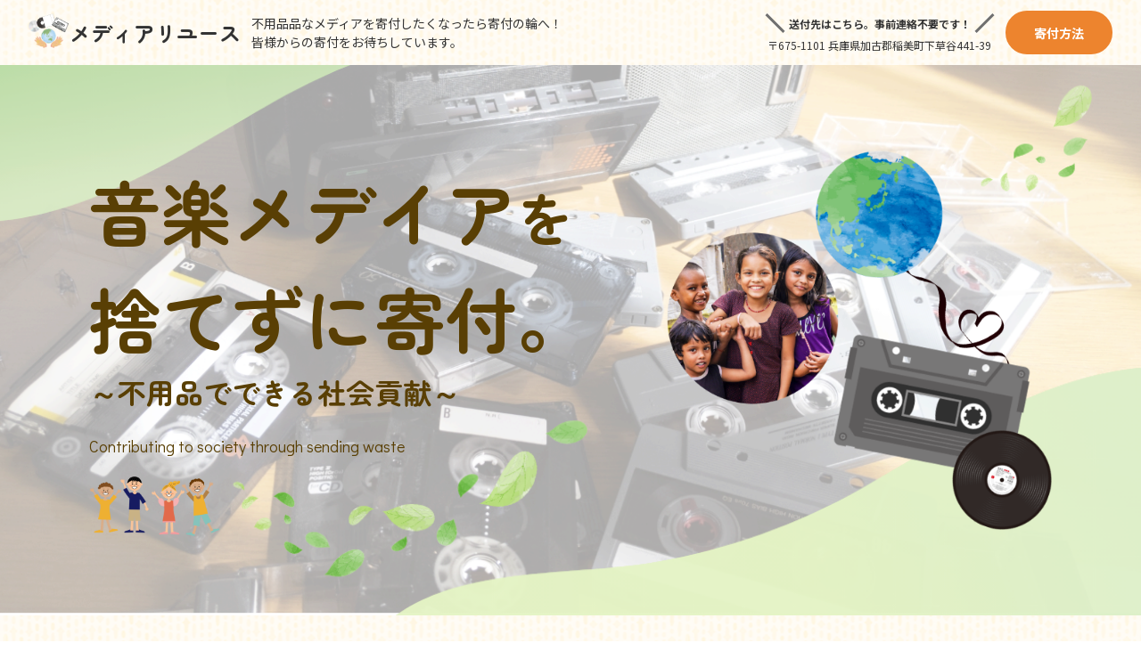

--- FILE ---
content_type: text/html; charset=UTF-8
request_url: http://choiseul-editions.com/
body_size: 13632
content:
<!DOCTYPE html>
<html lang="ja">

<head>
    <meta charset="UTF-8">
    <meta name="viewport" content="width=device-width, initial-scale=1.0">
    <meta http-equiv="X-UA-Compatible" content="ie=edge">
    <title>メディアの寄付 - 自宅に眠るカセットテープやレコードで繋ぐ寄付の輪</title>

		<!-- All in One SEO 4.2.8 - aioseo.com -->
		<meta name="description" content="自宅に眠るカセットテープやレコードで繋ぐ寄付の輪" />
		<meta name="robots" content="max-image-preview:large" />
		<link rel="canonical" href="https://choiseul-editions.com/" />
		<meta name="generator" content="All in One SEO (AIOSEO) 4.2.8 " />
		<meta property="og:locale" content="ja_JP" />
		<meta property="og:site_name" content="メディアの寄付 - 自宅に眠るカセットテープやレコードで繋ぐ寄付の輪" />
		<meta property="og:type" content="website" />
		<meta property="og:title" content="メディアの寄付 - 自宅に眠るカセットテープやレコードで繋ぐ寄付の輪" />
		<meta property="og:description" content="自宅に眠るカセットテープやレコードで繋ぐ寄付の輪" />
		<meta property="og:url" content="https://choiseul-editions.com/" />
		<meta name="twitter:card" content="summary" />
		<meta name="twitter:title" content="メディアの寄付 - 自宅に眠るカセットテープやレコードで繋ぐ寄付の輪" />
		<meta name="twitter:description" content="自宅に眠るカセットテープやレコードで繋ぐ寄付の輪" />
		<script type="application/ld+json" class="aioseo-schema">
			{"@context":"https:\/\/schema.org","@graph":[{"@type":"BreadcrumbList","@id":"https:\/\/choiseul-editions.com\/#breadcrumblist","itemListElement":[{"@type":"ListItem","@id":"https:\/\/choiseul-editions.com\/#listItem","position":1,"item":{"@type":"WebPage","@id":"https:\/\/choiseul-editions.com\/","name":"\u30db\u30fc\u30e0","description":"\u81ea\u5b85\u306b\u7720\u308b\u30ab\u30bb\u30c3\u30c8\u30c6\u30fc\u30d7\u3084\u30ec\u30b3\u30fc\u30c9\u3067\u7e4b\u3050\u5bc4\u4ed8\u306e\u8f2a","url":"https:\/\/choiseul-editions.com\/"}}]},{"@type":"CollectionPage","@id":"https:\/\/choiseul-editions.com\/#collectionpage","url":"https:\/\/choiseul-editions.com\/","name":"\u30e1\u30c7\u30a3\u30a2\u306e\u5bc4\u4ed8 - \u81ea\u5b85\u306b\u7720\u308b\u30ab\u30bb\u30c3\u30c8\u30c6\u30fc\u30d7\u3084\u30ec\u30b3\u30fc\u30c9\u3067\u7e4b\u3050\u5bc4\u4ed8\u306e\u8f2a","description":"\u81ea\u5b85\u306b\u7720\u308b\u30ab\u30bb\u30c3\u30c8\u30c6\u30fc\u30d7\u3084\u30ec\u30b3\u30fc\u30c9\u3067\u7e4b\u3050\u5bc4\u4ed8\u306e\u8f2a","inLanguage":"ja","isPartOf":{"@id":"https:\/\/choiseul-editions.com\/#website"},"breadcrumb":{"@id":"https:\/\/choiseul-editions.com\/#breadcrumblist"},"about":{"@id":"https:\/\/choiseul-editions.com\/#organization"}},{"@type":"Organization","@id":"https:\/\/choiseul-editions.com\/#organization","name":"\u30e1\u30c7\u30a3\u30a2\u306e\u5bc4\u4ed8","url":"https:\/\/choiseul-editions.com\/"},{"@type":"WebSite","@id":"https:\/\/choiseul-editions.com\/#website","url":"https:\/\/choiseul-editions.com\/","name":"\u30e1\u30c7\u30a3\u30a2\u306e\u5bc4\u4ed8","description":"\u81ea\u5b85\u306b\u7720\u308b\u30ab\u30bb\u30c3\u30c8\u30c6\u30fc\u30d7\u3084\u30ec\u30b3\u30fc\u30c9\u3067\u7e4b\u3050\u5bc4\u4ed8\u306e\u8f2a","inLanguage":"ja","publisher":{"@id":"https:\/\/choiseul-editions.com\/#organization"},"potentialAction":{"@type":"SearchAction","target":{"@type":"EntryPoint","urlTemplate":"https:\/\/choiseul-editions.com\/?s={search_term_string}"},"query-input":"required name=search_term_string"}}]}
		</script>
		<!-- All in One SEO -->

<link rel='dns-prefetch' href='//ajax.googleapis.com' />
<style id='wp-img-auto-sizes-contain-inline-css' type='text/css'>
img:is([sizes=auto i],[sizes^="auto," i]){contain-intrinsic-size:3000px 1500px}
/*# sourceURL=wp-img-auto-sizes-contain-inline-css */
</style>
<style id='wp-block-library-inline-css' type='text/css'>
:root{--wp-block-synced-color:#7a00df;--wp-block-synced-color--rgb:122,0,223;--wp-bound-block-color:var(--wp-block-synced-color);--wp-editor-canvas-background:#ddd;--wp-admin-theme-color:#007cba;--wp-admin-theme-color--rgb:0,124,186;--wp-admin-theme-color-darker-10:#006ba1;--wp-admin-theme-color-darker-10--rgb:0,107,160.5;--wp-admin-theme-color-darker-20:#005a87;--wp-admin-theme-color-darker-20--rgb:0,90,135;--wp-admin-border-width-focus:2px}@media (min-resolution:192dpi){:root{--wp-admin-border-width-focus:1.5px}}.wp-element-button{cursor:pointer}:root .has-very-light-gray-background-color{background-color:#eee}:root .has-very-dark-gray-background-color{background-color:#313131}:root .has-very-light-gray-color{color:#eee}:root .has-very-dark-gray-color{color:#313131}:root .has-vivid-green-cyan-to-vivid-cyan-blue-gradient-background{background:linear-gradient(135deg,#00d084,#0693e3)}:root .has-purple-crush-gradient-background{background:linear-gradient(135deg,#34e2e4,#4721fb 50%,#ab1dfe)}:root .has-hazy-dawn-gradient-background{background:linear-gradient(135deg,#faaca8,#dad0ec)}:root .has-subdued-olive-gradient-background{background:linear-gradient(135deg,#fafae1,#67a671)}:root .has-atomic-cream-gradient-background{background:linear-gradient(135deg,#fdd79a,#004a59)}:root .has-nightshade-gradient-background{background:linear-gradient(135deg,#330968,#31cdcf)}:root .has-midnight-gradient-background{background:linear-gradient(135deg,#020381,#2874fc)}:root{--wp--preset--font-size--normal:16px;--wp--preset--font-size--huge:42px}.has-regular-font-size{font-size:1em}.has-larger-font-size{font-size:2.625em}.has-normal-font-size{font-size:var(--wp--preset--font-size--normal)}.has-huge-font-size{font-size:var(--wp--preset--font-size--huge)}.has-text-align-center{text-align:center}.has-text-align-left{text-align:left}.has-text-align-right{text-align:right}.has-fit-text{white-space:nowrap!important}#end-resizable-editor-section{display:none}.aligncenter{clear:both}.items-justified-left{justify-content:flex-start}.items-justified-center{justify-content:center}.items-justified-right{justify-content:flex-end}.items-justified-space-between{justify-content:space-between}.screen-reader-text{border:0;clip-path:inset(50%);height:1px;margin:-1px;overflow:hidden;padding:0;position:absolute;width:1px;word-wrap:normal!important}.screen-reader-text:focus{background-color:#ddd;clip-path:none;color:#444;display:block;font-size:1em;height:auto;left:5px;line-height:normal;padding:15px 23px 14px;text-decoration:none;top:5px;width:auto;z-index:100000}html :where(.has-border-color){border-style:solid}html :where([style*=border-top-color]){border-top-style:solid}html :where([style*=border-right-color]){border-right-style:solid}html :where([style*=border-bottom-color]){border-bottom-style:solid}html :where([style*=border-left-color]){border-left-style:solid}html :where([style*=border-width]){border-style:solid}html :where([style*=border-top-width]){border-top-style:solid}html :where([style*=border-right-width]){border-right-style:solid}html :where([style*=border-bottom-width]){border-bottom-style:solid}html :where([style*=border-left-width]){border-left-style:solid}html :where(img[class*=wp-image-]){height:auto;max-width:100%}:where(figure){margin:0 0 1em}html :where(.is-position-sticky){--wp-admin--admin-bar--position-offset:var(--wp-admin--admin-bar--height,0px)}@media screen and (max-width:600px){html :where(.is-position-sticky){--wp-admin--admin-bar--position-offset:0px}}

/*# sourceURL=wp-block-library-inline-css */
</style><style id='global-styles-inline-css' type='text/css'>
:root{--wp--preset--aspect-ratio--square: 1;--wp--preset--aspect-ratio--4-3: 4/3;--wp--preset--aspect-ratio--3-4: 3/4;--wp--preset--aspect-ratio--3-2: 3/2;--wp--preset--aspect-ratio--2-3: 2/3;--wp--preset--aspect-ratio--16-9: 16/9;--wp--preset--aspect-ratio--9-16: 9/16;--wp--preset--color--black: #000000;--wp--preset--color--cyan-bluish-gray: #abb8c3;--wp--preset--color--white: #ffffff;--wp--preset--color--pale-pink: #f78da7;--wp--preset--color--vivid-red: #cf2e2e;--wp--preset--color--luminous-vivid-orange: #ff6900;--wp--preset--color--luminous-vivid-amber: #fcb900;--wp--preset--color--light-green-cyan: #7bdcb5;--wp--preset--color--vivid-green-cyan: #00d084;--wp--preset--color--pale-cyan-blue: #8ed1fc;--wp--preset--color--vivid-cyan-blue: #0693e3;--wp--preset--color--vivid-purple: #9b51e0;--wp--preset--gradient--vivid-cyan-blue-to-vivid-purple: linear-gradient(135deg,rgb(6,147,227) 0%,rgb(155,81,224) 100%);--wp--preset--gradient--light-green-cyan-to-vivid-green-cyan: linear-gradient(135deg,rgb(122,220,180) 0%,rgb(0,208,130) 100%);--wp--preset--gradient--luminous-vivid-amber-to-luminous-vivid-orange: linear-gradient(135deg,rgb(252,185,0) 0%,rgb(255,105,0) 100%);--wp--preset--gradient--luminous-vivid-orange-to-vivid-red: linear-gradient(135deg,rgb(255,105,0) 0%,rgb(207,46,46) 100%);--wp--preset--gradient--very-light-gray-to-cyan-bluish-gray: linear-gradient(135deg,rgb(238,238,238) 0%,rgb(169,184,195) 100%);--wp--preset--gradient--cool-to-warm-spectrum: linear-gradient(135deg,rgb(74,234,220) 0%,rgb(151,120,209) 20%,rgb(207,42,186) 40%,rgb(238,44,130) 60%,rgb(251,105,98) 80%,rgb(254,248,76) 100%);--wp--preset--gradient--blush-light-purple: linear-gradient(135deg,rgb(255,206,236) 0%,rgb(152,150,240) 100%);--wp--preset--gradient--blush-bordeaux: linear-gradient(135deg,rgb(254,205,165) 0%,rgb(254,45,45) 50%,rgb(107,0,62) 100%);--wp--preset--gradient--luminous-dusk: linear-gradient(135deg,rgb(255,203,112) 0%,rgb(199,81,192) 50%,rgb(65,88,208) 100%);--wp--preset--gradient--pale-ocean: linear-gradient(135deg,rgb(255,245,203) 0%,rgb(182,227,212) 50%,rgb(51,167,181) 100%);--wp--preset--gradient--electric-grass: linear-gradient(135deg,rgb(202,248,128) 0%,rgb(113,206,126) 100%);--wp--preset--gradient--midnight: linear-gradient(135deg,rgb(2,3,129) 0%,rgb(40,116,252) 100%);--wp--preset--font-size--small: 13px;--wp--preset--font-size--medium: 20px;--wp--preset--font-size--large: 36px;--wp--preset--font-size--x-large: 42px;--wp--preset--spacing--20: 0.44rem;--wp--preset--spacing--30: 0.67rem;--wp--preset--spacing--40: 1rem;--wp--preset--spacing--50: 1.5rem;--wp--preset--spacing--60: 2.25rem;--wp--preset--spacing--70: 3.38rem;--wp--preset--spacing--80: 5.06rem;--wp--preset--shadow--natural: 6px 6px 9px rgba(0, 0, 0, 0.2);--wp--preset--shadow--deep: 12px 12px 50px rgba(0, 0, 0, 0.4);--wp--preset--shadow--sharp: 6px 6px 0px rgba(0, 0, 0, 0.2);--wp--preset--shadow--outlined: 6px 6px 0px -3px rgb(255, 255, 255), 6px 6px rgb(0, 0, 0);--wp--preset--shadow--crisp: 6px 6px 0px rgb(0, 0, 0);}:where(.is-layout-flex){gap: 0.5em;}:where(.is-layout-grid){gap: 0.5em;}body .is-layout-flex{display: flex;}.is-layout-flex{flex-wrap: wrap;align-items: center;}.is-layout-flex > :is(*, div){margin: 0;}body .is-layout-grid{display: grid;}.is-layout-grid > :is(*, div){margin: 0;}:where(.wp-block-columns.is-layout-flex){gap: 2em;}:where(.wp-block-columns.is-layout-grid){gap: 2em;}:where(.wp-block-post-template.is-layout-flex){gap: 1.25em;}:where(.wp-block-post-template.is-layout-grid){gap: 1.25em;}.has-black-color{color: var(--wp--preset--color--black) !important;}.has-cyan-bluish-gray-color{color: var(--wp--preset--color--cyan-bluish-gray) !important;}.has-white-color{color: var(--wp--preset--color--white) !important;}.has-pale-pink-color{color: var(--wp--preset--color--pale-pink) !important;}.has-vivid-red-color{color: var(--wp--preset--color--vivid-red) !important;}.has-luminous-vivid-orange-color{color: var(--wp--preset--color--luminous-vivid-orange) !important;}.has-luminous-vivid-amber-color{color: var(--wp--preset--color--luminous-vivid-amber) !important;}.has-light-green-cyan-color{color: var(--wp--preset--color--light-green-cyan) !important;}.has-vivid-green-cyan-color{color: var(--wp--preset--color--vivid-green-cyan) !important;}.has-pale-cyan-blue-color{color: var(--wp--preset--color--pale-cyan-blue) !important;}.has-vivid-cyan-blue-color{color: var(--wp--preset--color--vivid-cyan-blue) !important;}.has-vivid-purple-color{color: var(--wp--preset--color--vivid-purple) !important;}.has-black-background-color{background-color: var(--wp--preset--color--black) !important;}.has-cyan-bluish-gray-background-color{background-color: var(--wp--preset--color--cyan-bluish-gray) !important;}.has-white-background-color{background-color: var(--wp--preset--color--white) !important;}.has-pale-pink-background-color{background-color: var(--wp--preset--color--pale-pink) !important;}.has-vivid-red-background-color{background-color: var(--wp--preset--color--vivid-red) !important;}.has-luminous-vivid-orange-background-color{background-color: var(--wp--preset--color--luminous-vivid-orange) !important;}.has-luminous-vivid-amber-background-color{background-color: var(--wp--preset--color--luminous-vivid-amber) !important;}.has-light-green-cyan-background-color{background-color: var(--wp--preset--color--light-green-cyan) !important;}.has-vivid-green-cyan-background-color{background-color: var(--wp--preset--color--vivid-green-cyan) !important;}.has-pale-cyan-blue-background-color{background-color: var(--wp--preset--color--pale-cyan-blue) !important;}.has-vivid-cyan-blue-background-color{background-color: var(--wp--preset--color--vivid-cyan-blue) !important;}.has-vivid-purple-background-color{background-color: var(--wp--preset--color--vivid-purple) !important;}.has-black-border-color{border-color: var(--wp--preset--color--black) !important;}.has-cyan-bluish-gray-border-color{border-color: var(--wp--preset--color--cyan-bluish-gray) !important;}.has-white-border-color{border-color: var(--wp--preset--color--white) !important;}.has-pale-pink-border-color{border-color: var(--wp--preset--color--pale-pink) !important;}.has-vivid-red-border-color{border-color: var(--wp--preset--color--vivid-red) !important;}.has-luminous-vivid-orange-border-color{border-color: var(--wp--preset--color--luminous-vivid-orange) !important;}.has-luminous-vivid-amber-border-color{border-color: var(--wp--preset--color--luminous-vivid-amber) !important;}.has-light-green-cyan-border-color{border-color: var(--wp--preset--color--light-green-cyan) !important;}.has-vivid-green-cyan-border-color{border-color: var(--wp--preset--color--vivid-green-cyan) !important;}.has-pale-cyan-blue-border-color{border-color: var(--wp--preset--color--pale-cyan-blue) !important;}.has-vivid-cyan-blue-border-color{border-color: var(--wp--preset--color--vivid-cyan-blue) !important;}.has-vivid-purple-border-color{border-color: var(--wp--preset--color--vivid-purple) !important;}.has-vivid-cyan-blue-to-vivid-purple-gradient-background{background: var(--wp--preset--gradient--vivid-cyan-blue-to-vivid-purple) !important;}.has-light-green-cyan-to-vivid-green-cyan-gradient-background{background: var(--wp--preset--gradient--light-green-cyan-to-vivid-green-cyan) !important;}.has-luminous-vivid-amber-to-luminous-vivid-orange-gradient-background{background: var(--wp--preset--gradient--luminous-vivid-amber-to-luminous-vivid-orange) !important;}.has-luminous-vivid-orange-to-vivid-red-gradient-background{background: var(--wp--preset--gradient--luminous-vivid-orange-to-vivid-red) !important;}.has-very-light-gray-to-cyan-bluish-gray-gradient-background{background: var(--wp--preset--gradient--very-light-gray-to-cyan-bluish-gray) !important;}.has-cool-to-warm-spectrum-gradient-background{background: var(--wp--preset--gradient--cool-to-warm-spectrum) !important;}.has-blush-light-purple-gradient-background{background: var(--wp--preset--gradient--blush-light-purple) !important;}.has-blush-bordeaux-gradient-background{background: var(--wp--preset--gradient--blush-bordeaux) !important;}.has-luminous-dusk-gradient-background{background: var(--wp--preset--gradient--luminous-dusk) !important;}.has-pale-ocean-gradient-background{background: var(--wp--preset--gradient--pale-ocean) !important;}.has-electric-grass-gradient-background{background: var(--wp--preset--gradient--electric-grass) !important;}.has-midnight-gradient-background{background: var(--wp--preset--gradient--midnight) !important;}.has-small-font-size{font-size: var(--wp--preset--font-size--small) !important;}.has-medium-font-size{font-size: var(--wp--preset--font-size--medium) !important;}.has-large-font-size{font-size: var(--wp--preset--font-size--large) !important;}.has-x-large-font-size{font-size: var(--wp--preset--font-size--x-large) !important;}
/*# sourceURL=global-styles-inline-css */
</style>

<style id='classic-theme-styles-inline-css' type='text/css'>
/*! This file is auto-generated */
.wp-block-button__link{color:#fff;background-color:#32373c;border-radius:9999px;box-shadow:none;text-decoration:none;padding:calc(.667em + 2px) calc(1.333em + 2px);font-size:1.125em}.wp-block-file__button{background:#32373c;color:#fff;text-decoration:none}
/*# sourceURL=/wp-includes/css/classic-themes.min.css */
</style>
<link rel='stylesheet' id='contact-form-7-css' href='http://choiseul-editions.com/wp-content/plugins/contact-form-7/includes/css/styles.css?ver=6.1.4' type='text/css' media='all' />
<link rel='stylesheet' id='style-css' href='http://choiseul-editions.com/wp-content/themes/theme1/style.css?ver=1.0.0' type='text/css' media='all' />
<link rel='stylesheet' id='jquicss-css' href='https://ajax.googleapis.com/ajax/libs/jqueryui/1.12.1/themes/smoothness/jquery-ui.css?ver=1.0.0' type='text/css' media='all' />
<script type="text/javascript" src="http://choiseul-editions.com/wp-includes/js/jquery/jquery.min.js?ver=3.7.1" id="jquery-core-js"></script>
<script type="text/javascript" src="http://choiseul-editions.com/wp-includes/js/jquery/jquery-migrate.min.js?ver=3.4.1" id="jquery-migrate-js"></script>
<link rel="icon" href="https://choiseul-editions.com/wp-content/uploads/2023/06/cropped-cropped-22524369-32x32.png" sizes="32x32" />
<link rel="icon" href="https://choiseul-editions.com/wp-content/uploads/2023/06/cropped-cropped-22524369-192x192.png" sizes="192x192" />
<link rel="apple-touch-icon" href="https://choiseul-editions.com/wp-content/uploads/2023/06/cropped-cropped-22524369-180x180.png" />
<meta name="msapplication-TileImage" content="https://choiseul-editions.com/wp-content/uploads/2023/06/cropped-cropped-22524369-270x270.png" />
</head>

<body>
    <header class="l-header">
    <div class="l-header__inner">
        <div class="l-header__primary">
                            <h1 class="l-header-logo">
                    <a class="l-header-logo__link" href="https://choiseul-editions.com">
                        <img class="l-header-logo__img"
                            src="http://choiseul-editions.com/wp-content/themes/theme1/assets/img/common/logo.png" alt="ロゴ">
                        <span class="l-header-logo__label">メディアリユース</span>
                    </a>
                </h1>
                        <p class="l-header__copy">不用品品なメディアを寄付したくなったら寄付の輪へ！<br>皆様からの寄付をお待ちしています。</p>
        </div>
        <div class="l-header__tools">
            <p class="l-header__address">
                <span class="l-header__address-copy"><a href="/#address">送付先はこちら。</a>事前連絡不要です！</span>
                〒675-1101 兵庫県加古郡稲美町下草谷441-39
            </p>
            <a href="/#method" class="l-header__square">寄付方法</a>
        </div>
    </div>
</header>
    <main>
            <div class="p-mv">
        <div class="p-mv__primary">
            <div class="p-mv__inner">
                <div class="p-mv__main">
                    <p class="p-mv__title">
                                                音楽メデイア<span class="u-fz-small">を</span><br>
                        捨てずに寄付。<br>
                    </p>
                    <span class="p-mv__copy">～不用品でできる社会貢献～</span>
                    <p class="p-mv__subtitle">Contributing to society through sending waste</p>
                    <div class="p-mv__icon">
                        <img src="http://choiseul-editions.com/wp-content/themes/theme1/assets/img/common/img-mark.png" alt="">
                    </div>
                </div>
                <div class="p-mv__visual">
                    <img src="http://choiseul-editions.com/wp-content/themes/theme1/assets/img/common/mv-visual.png" alt="">
                </div>
            </div>
        </div>
    </div>
    <section class="c-section">
        <div class="c-section__inner">
            <div class="p-cv">
                <div class="p-cv__visual">
                    <img src="http://choiseul-editions.com/wp-content/themes/theme1/assets/img/top/img-cv.png" alt="">
                </div>
                <div class="p-cv__body">
                    <h2 class="p-cv__title">あなたの不用な音楽メディアで<br>世界の子供たち・地球の未来に光を。</h2>
                    <p class="p-cv__text">
                        時代とともに映画や音楽はスマホやパソコンでインターネットからのダウンロード需要高まり、徐々にDVD、CD、カセットテープ、レコード等活躍の場はなくなっていきました。<br>趣味で集めていたDVDやCD、カセットテープ、レコードなどお部屋に眠っていませんか。思い出、思い入れがあると捨てづらい物ですが、そのまま放置せず私たちにお送りください。
                    </p>
                    <p class="p-cv__text">寄付の輪では、大切な時間を共に過ごしてきた「音楽メディア」をゴミ処分せず、選別しリユースすることで資金を捻出、それをご希望の支援団体へ寄付しております。</p>
                    <p class="p-cv__text">あなたの不用品を捨ててしまわずに、寄付をして社会貢献・環境保全に繋げてみませんか？</p>
                </div>
            </div>
        </div>
    </section>
    <section class="c-section" id="structure">
        <div class="c-section__inner">
            <p class="c-strong-text">
                <span
                    class="u-keep">音楽メディアが捨てられ焼却される際、<wbr>多くの有害物質が発生します。<br>地球環境を汚染していた不用品を<wbr>リユースすることで、<br>恵まれない子ども達の支援にもなり、<wbr>日本国内の環境問題にも<wbr>貢献できる仕組みです。</span>
            </p>
            <div class="c-border-box">
                <div class="c-border-box__head c-border-box__head--bg c-border-box__head--bg-orange">
                    <div class="c-border-box__label"><span class="c-border-box__icon"><img
                                src="http://choiseul-editions.com/wp-content/themes/theme1/assets/img/common/logo-mark.png"
                                alt=""></span>メディアリユースなら寄付の輪へ</div>
                </div>
                <div class="c-border-box__body">
                    <p class="u-center">
                        <img src="http://choiseul-editions.com/wp-content/themes/theme1/assets/img/top/img-icon-01.png" alt="">
                    </p>
                    <p class="c-text c-text--center c-text--lh2 c-text--bold">
                        寄付していただいたメディアを弊社で整理<br>国内・海外オークションやリユース、リサイクルで現金化
                    </p>
                </div>
            </div>
            <div class="p-structure-flow">
                <div class="p-structure-flow__left">
                    <div class="c-arrow c-arrow--square c-arrow--orange"></div>
                    <p class="c-text c-text--bold c-text--lh2">収益金の一部を<br>寄付へ<img class="p-structure-flow__icon"
                            src="http://choiseul-editions.com/wp-content/themes/theme1/assets/img/top/img-icon-02.png" alt=""></p>
                </div>
                <div class="p-structure-flow__right">
                    <div class="p-structure-flow__flow-wrap">
                        <div class="p-structure-flow__flow">
                            <div class="c-arrow c-arrow--small"></div>
                            <span>
                                <p class="c-text c-text--bold">寄付品</p>
                                <img class="p-structure-flow__icon"
                                    src="http://choiseul-editions.com/wp-content/themes/theme1/assets/img/top/img-icon-03.png" alt="">
                            </span>
                        </div>
                        <div class="p-structure-flow__flow p-structure-flow__flow--02">
                            <div class="c-arrow c-arrow--small c-arrow--up c-arrow--orange"></div>
                            <span>
                                <p class="c-text c-text--bold">収益金</p>
                                <img class="p-structure-flow__icon"
                                    src="http://choiseul-editions.com/wp-content/themes/theme1/assets/img/top/img-icon-02.png" alt="">
                            </span>
                        </div>
                    </div>
                    <div class="c-border-box p-structure-flow__box">
                        <div class="c-border-box__head c-border-box__head--bg">
                            <p class="c-border-box__label"><span class="c-border-box__icon"><img
                                        src="http://choiseul-editions.com/wp-content/themes/theme1/assets/img/top/img-icon-05.png"
                                        alt=""></span>海外輸出・国内販売</p>
                        </div>
                    </div>
                </div>
            </div>
            <div class="c-border-box c-border-box--gray">
                <div class="c-border-box__head c-border-box__head--bg c-border-box__head--bg-green">
                    <p class="c-border-box__label">希望された団体へ寄付</p>
                </div>
                <div class="c-border-box__body">
                    <div class="c-flex">
                        <ul class="c-flex__item c-flex__item--variable p-structure-group-list">
                            <li class="p-structure-group-list__item">AAR Japan（特非）難民を助ける会</li>
                            <li class="p-structure-group-list__item">特定非営利活動法人　日本ウィグル協会</li>
                            <li class="p-structure-group-list__item">特定非営利活動法人　チベットハウス</li>
                            <li class="p-structure-group-list__item">国連WFP（WFP国連世界食糧計画）</li>
                            <li class="p-structure-group-list__item">国境なき医師団「緊急チーム」募金</li>
                        </ul>
                        <div class="u-pc">
                            <img width="200" src="http://choiseul-editions.com/wp-content/themes/theme1/assets/img/top/img-icon-04.png"
                                alt="">
                        </div>
                    </div>
                    <p class="c-box-text">※寄付先はお客様自身でお選びいただけます。また実績は全て公開いたします。</p>
                </div>
            </div>
        </div>
    </section>
            <section class="c-section" id="achievement">
            <div class="c-section__inner">
                <h2 class="c-section__title">活動実績</h2>
                <div class="c-unit c-unit--pc-col3 c-unit--tab-col2">
                                                                    <div class="c-unit__item">
                            <a href="https://choiseul-editions.com/achievement/achievement-43/" class="c-card">
                                <div class="c-card__visual">
                                    <img width="1920" height="1279" src="https://choiseul-editions.com/wp-content/uploads/2022/10/23387688_m.jpg" class="attachment-full size-full wp-post-image" alt="" decoding="async" loading="lazy" srcset="https://choiseul-editions.com/wp-content/uploads/2022/10/23387688_m.jpg 1920w, https://choiseul-editions.com/wp-content/uploads/2022/10/23387688_m-300x200.jpg 300w, https://choiseul-editions.com/wp-content/uploads/2022/10/23387688_m-1024x682.jpg 1024w, https://choiseul-editions.com/wp-content/uploads/2022/10/23387688_m-768x512.jpg 768w, https://choiseul-editions.com/wp-content/uploads/2022/10/23387688_m-1536x1023.jpg 1536w" sizes="auto, (max-width: 1920px) 100vw, 1920px" />
                                </div>
                                <p class="c-card__label">実績05</p>
                            </a>
                        </div>
                                                                    <div class="c-unit__item">
                            <a href="https://choiseul-editions.com/achievement/achievement-42/" class="c-card">
                                <div class="c-card__visual">
                                    <img width="2560" height="1707" src="https://choiseul-editions.com/wp-content/uploads/2022/10/AdobeStock_486892882-scaled.jpeg" class="attachment-full size-full wp-post-image" alt="" decoding="async" loading="lazy" srcset="https://choiseul-editions.com/wp-content/uploads/2022/10/AdobeStock_486892882-scaled.jpeg 2560w, https://choiseul-editions.com/wp-content/uploads/2022/10/AdobeStock_486892882-300x200.jpeg 300w, https://choiseul-editions.com/wp-content/uploads/2022/10/AdobeStock_486892882-1024x683.jpeg 1024w, https://choiseul-editions.com/wp-content/uploads/2022/10/AdobeStock_486892882-768x512.jpeg 768w, https://choiseul-editions.com/wp-content/uploads/2022/10/AdobeStock_486892882-1536x1024.jpeg 1536w, https://choiseul-editions.com/wp-content/uploads/2022/10/AdobeStock_486892882-2048x1365.jpeg 2048w" sizes="auto, (max-width: 2560px) 100vw, 2560px" />
                                </div>
                                <p class="c-card__label">実績04</p>
                            </a>
                        </div>
                                                                    <div class="c-unit__item">
                            <a href="https://choiseul-editions.com/achievement/achievement-41/" class="c-card">
                                <div class="c-card__visual">
                                    <img width="1152" height="864" src="https://choiseul-editions.com/wp-content/uploads/2022/11/activity_report012-1152x864-1.jpg" class="attachment-full size-full wp-post-image" alt="" decoding="async" loading="lazy" srcset="https://choiseul-editions.com/wp-content/uploads/2022/11/activity_report012-1152x864-1.jpg 1152w, https://choiseul-editions.com/wp-content/uploads/2022/11/activity_report012-1152x864-1-300x225.jpg 300w, https://choiseul-editions.com/wp-content/uploads/2022/11/activity_report012-1152x864-1-1024x768.jpg 1024w, https://choiseul-editions.com/wp-content/uploads/2022/11/activity_report012-1152x864-1-768x576.jpg 768w" sizes="auto, (max-width: 1152px) 100vw, 1152px" />
                                </div>
                                <p class="c-card__label">海外オークション出品</p>
                            </a>
                        </div>
                                    </div>
            </div>
        </section>
        
    <section class="c-section p-voice" id="voice">
        <div class="c-section__inner">
            <h2 class="c-section__title">寄付してくれた方の声</h2>
            <div class="c-unit c-unit--pc-col2">
                <div class="c-unit__item">
                    <div class="p-memo">
                        <div class="p-memo__inner">
                            <div class="p-memo__user">
                                <div class="p-memo__icon">
                                    <img src="http://choiseul-editions.com/wp-content/themes/theme1/assets/img/top/img-user-01.png"
                                        alt="">
                                </div>
                                <p class="p-memo__name">関東在住<br>Aさん</p>
                            </div>
                            <div class="p-memo__body">
                                <p class="p-memo__text">
                                    10代からずっと集めてきた思い出のレコードを手放せずにいたのですが、引っ越しを機に誰かのためになればという思いで寄付させて頂きました。<br>手軽に社会貢献でき、信頼できるシステムなので安心です。部屋も片付いてよかったです！
                                </p>
                            </div>
                        </div>
                    </div>
                </div>
                <div class="c-unit__item">
                    <div class="p-memo">
                        <div class="p-memo__inner">
                            <div class="p-memo__user">
                                <div class="p-memo__icon">
                                    <img src="http://choiseul-editions.com/wp-content/themes/theme1/assets/img/top/img-user-02.png"
                                        alt="">
                                </div>
                                <p class="p-memo__name">関西在住<br>Bさん</p>
                            </div>
                            <div class="p-memo__body">
                                <p class="p-memo__text">
                                    今やスマホでアプリをダウンロードすれば簡単に映画観たり音楽を聴いたりする時代になり、いらなくなったDVDやCDがたくさんありました。<br>寄付の輪は自宅から送るだけで世界の子供たちを支援できる魅力的なサービスです。
                                </p>
                            </div>
                        </div>
                    </div>
                </div>
            </div>
        </div>
    </section>

            <section class="c-section" id="donation">
            <div class="c-section__inner">
                <h2 class="c-section__title">寄付できるもの</h2>
                <div class="c-unit c-unit--pc-col3 c-unit--tab-col2">
                                                                    <div class="c-unit__item">
                            <div class="c-card">
                                <div class="c-card__visual">
                                    <img width="1418" height="1419" src="https://choiseul-editions.com/wp-content/uploads/2022/11/22837177.png" class="attachment-full size-full wp-post-image" alt="" decoding="async" loading="lazy" srcset="https://choiseul-editions.com/wp-content/uploads/2022/11/22837177.png 1418w, https://choiseul-editions.com/wp-content/uploads/2022/11/22837177-300x300.png 300w, https://choiseul-editions.com/wp-content/uploads/2022/11/22837177-1024x1024.png 1024w, https://choiseul-editions.com/wp-content/uploads/2022/11/22837177-150x150.png 150w, https://choiseul-editions.com/wp-content/uploads/2022/11/22837177-768x769.png 768w" sizes="auto, (max-width: 1418px) 100vw, 1418px" />
                                </div>
                                <p class="c-card__title">カセットテープ（中古OK）メタル歓迎！</p>
                            </div>
                        </div>
                                                                    <div class="c-unit__item">
                            <div class="c-card">
                                <div class="c-card__visual">
                                    <img width="1000" height="800" src="https://choiseul-editions.com/wp-content/uploads/2022/11/551562.jpg" class="attachment-full size-full wp-post-image" alt="" decoding="async" loading="lazy" srcset="https://choiseul-editions.com/wp-content/uploads/2022/11/551562.jpg 1000w, https://choiseul-editions.com/wp-content/uploads/2022/11/551562-300x240.jpg 300w, https://choiseul-editions.com/wp-content/uploads/2022/11/551562-768x614.jpg 768w" sizes="auto, (max-width: 1000px) 100vw, 1000px" />
                                </div>
                                <p class="c-card__title">未使用CD</p>
                            </div>
                        </div>
                                                                    <div class="c-unit__item">
                            <div class="c-card">
                                <div class="c-card__visual">
                                    <img width="1600" height="1200" src="https://choiseul-editions.com/wp-content/uploads/2022/11/032635.jpg" class="attachment-full size-full wp-post-image" alt="" decoding="async" loading="lazy" srcset="https://choiseul-editions.com/wp-content/uploads/2022/11/032635.jpg 1600w, https://choiseul-editions.com/wp-content/uploads/2022/11/032635-300x225.jpg 300w, https://choiseul-editions.com/wp-content/uploads/2022/11/032635-1024x768.jpg 1024w, https://choiseul-editions.com/wp-content/uploads/2022/11/032635-768x576.jpg 768w, https://choiseul-editions.com/wp-content/uploads/2022/11/032635-1536x1152.jpg 1536w" sizes="auto, (max-width: 1600px) 100vw, 1600px" />
                                </div>
                                <p class="c-card__title">未使用DVD</p>
                            </div>
                        </div>
                                                                    <div class="c-unit__item">
                            <div class="c-card">
                                <div class="c-card__visual">
                                    <img width="1000" height="750" src="https://choiseul-editions.com/wp-content/uploads/2022/11/22636438-1.png" class="attachment-full size-full wp-post-image" alt="" decoding="async" loading="lazy" srcset="https://choiseul-editions.com/wp-content/uploads/2022/11/22636438-1.png 1000w, https://choiseul-editions.com/wp-content/uploads/2022/11/22636438-1-300x225.png 300w, https://choiseul-editions.com/wp-content/uploads/2022/11/22636438-1-768x576.png 768w" sizes="auto, (max-width: 1000px) 100vw, 1000px" />
                                </div>
                                <p class="c-card__title">レコード</p>
                            </div>
                        </div>
                                                                    <div class="c-unit__item">
                            <div class="c-card">
                                <div class="c-card__visual">
                                    <img width="1600" height="1200" src="https://choiseul-editions.com/wp-content/uploads/2022/11/22751747.png" class="attachment-full size-full wp-post-image" alt="" decoding="async" loading="lazy" srcset="https://choiseul-editions.com/wp-content/uploads/2022/11/22751747.png 1600w, https://choiseul-editions.com/wp-content/uploads/2022/11/22751747-300x225.png 300w, https://choiseul-editions.com/wp-content/uploads/2022/11/22751747-1024x768.png 1024w, https://choiseul-editions.com/wp-content/uploads/2022/11/22751747-768x576.png 768w, https://choiseul-editions.com/wp-content/uploads/2022/11/22751747-1536x1152.png 1536w" sizes="auto, (max-width: 1600px) 100vw, 1600px" />
                                </div>
                                <p class="c-card__title">MD（中古OK）</p>
                            </div>
                        </div>
                                                                    <div class="c-unit__item">
                            <div class="c-card">
                                <div class="c-card__visual">
                                    <img width="1600" height="1200" src="https://choiseul-editions.com/wp-content/uploads/2022/11/2518177.png" class="attachment-full size-full wp-post-image" alt="" decoding="async" loading="lazy" srcset="https://choiseul-editions.com/wp-content/uploads/2022/11/2518177.png 1600w, https://choiseul-editions.com/wp-content/uploads/2022/11/2518177-300x225.png 300w, https://choiseul-editions.com/wp-content/uploads/2022/11/2518177-1024x768.png 1024w, https://choiseul-editions.com/wp-content/uploads/2022/11/2518177-768x576.png 768w, https://choiseul-editions.com/wp-content/uploads/2022/11/2518177-1536x1152.png 1536w" sizes="auto, (max-width: 1600px) 100vw, 1600px" />
                                </div>
                                <p class="c-card__title">オープンリール（中古OK）</p>
                            </div>
                        </div>
                                    </div>
                <div class="p-ng">
                    <div class="p-ng__inner">
                        <p class="p-ng__label">
                            <img src="http://choiseul-editions.com/wp-content/themes/theme1/assets/img/top/img-icon-06.png" alt="">
                            <span>寄付できないもの</span>
                        </p>
                        <ul class="p-ng__list">
                            <li class="p-ng__item">レンタル落ち商品</li>
                            <li class="p-ng__item">再生不可なもの</li>
                            <li class="p-ng__item">見本品・サンプル品</li>
                            <li class="p-ng__item">傷み汚れが多い商品、タバコ臭のする商品等</li>
                            <li class="p-ng__item">法律に反する商品</li>
                            <li class="p-ng__item">大切な付属品が欠品しているDVD</li>
                        </ul>
                    </div>
                </div>
            </div>
        </section>
        
    <section class="c-section" id="method">
        <div class="c-section__inner">
            <h2 class="c-section__title">寄付する方法</h2>
            <p class="c-text c-text--center">事前連絡不要で簡単3ステップ。<br>環境にも優しく、世界の子どもたちまで支援できる弊社サービスを ぜひご活用ください。</p>
            <div class="c-note">
                <div class="p-step">
                    <div class="p-step__meta">
                        <p class="p-step__label">
                            <span class="p-step__label-small">STEP</span>
                            <span>01</span>
                        </p>
                        <p class="p-step__title">梱包する</p>
                    </div>
                    <div class="p-step__body">
                        <div class="p-step__visual">
                            <img src="http://choiseul-editions.com/wp-content/themes/theme1/assets/img/top/img-step-01.jpg" alt="">
                        </div>
                        <p class="p-step__text">
                            不用品をダンボールに詰め、しっかりと封をしてお送りください。<br>割れやすいものは、破損防止のため緩衝材をご使用ください。<br>(中古品可・壊れモノ不可)</p>
                    </div>
                </div>
                <div class="c-arrow c-arrow--center"></div>
                <div class="p-step">
                    <div class="p-step__meta">
                        <p class="p-step__label">
                            <span class="p-step__label-small">STEP</span>
                            <span>02</span>
                        </p>
                        <p class="p-step__title">寄付団体先を<br>決める</p>
                    </div>
                    <div class="p-step__body">
                        <div class="p-step__visual">
                            <img src="http://choiseul-editions.com/wp-content/themes/theme1/assets/img/top/img-step-02.jpg" alt="">
                        </div>
                        <p class="p-step__text">※弊社が提携している5団体からお客様自身でお選びいただけます</p>
                    </div>
                </div>
                <div class="c-arrow c-arrow--center"></div>
                <div class="p-step">
                    <div class="p-step__meta">
                        <p class="p-step__label">
                            <span class="p-step__label-small">STEP</span>
                            <span>03</span>
                        </p>
                        <p class="p-step__title">発送する</p>
                    </div>
                    <div class="p-step__body">
                        <div class="p-step__visual">
                            <img src="http://choiseul-editions.com/wp-content/themes/theme1/assets/img/top/img-step-03.jpeg" alt="">
                        </div>
                        <p class="p-step__text">
                            ゆうパック or ヤマト運輸 or 佐川急便より発送<br>
                            ※恐れ入りますが、送料はご負担をお願いします。
                        </p>
                    </div>
                </div>
            </div>
            <div class="p-address" id="address">
                <div class="p-address__box">
                    <p class="p-address__label">送付先</p>
                    <p class="p-address__info">〒675-1101　兵庫県加古郡稲美町下草谷441-39<br>寄付の輪　メディアリユース係</p>
                </div>
            </div>
            <p class="c-text c-text--sp-s c-text--right">どうしても連絡しないと不安という方は<a class="c-link"
                    href="https://choiseul-editions.com/contact">こちら</a>からご連絡ください！</p>
        </div>
    </section>

        </main>
    <section class="c-section p-map">
    <div class="c-section__inner p-map__inner">
        <figure class="p-map__icon">
            <img src="http://choiseul-editions.com/wp-content/themes/theme1/assets/img/common/kifuniji.png" alt="不用品寄付で喜ぶ子供たちと虹">
        </figure>
        <h2 class="p-map__title">日本全国から集まる寄付の輪</h2>
        <p class="p-map__text">寄付の輪では日本全国から不用品を受け付けしております。</p>
        <div class="p-map-area">
            <div class="p-map-area__map">
                <img src="http://choiseul-editions.com/wp-content/themes/theme1/assets/img/common/map.png" alt="日本地図">
            </div>
            <div class="p-map-area__container">

                <div class="p-map-area__box --hokkaido">
                    <p class="p-map-area__prefectures">北海道</p>
                    <ul class="p-map-area__list">
                        <li class="p-map-area__name">
                            <a href="https://choiseul-editions.com/area/hokkaido/">
                                北海道
                            </a>
                        </li>
                    </ul>
                </div>
                <div class="p-map-area__box --tohoku">
                    <p class="p-map-area__prefectures">東北</p>
                    <ul class="p-map-area__list">
                        <li class="p-map-area__name">
                            <a href="https://choiseul-editions.com/area/aomori/">青森</a>
                        </li>
                        <li class="p-map-area__name">
                            <a href="https://choiseul-editions.com/area/iwate/">岩手</a>
                        </li>
                        <li class="p-map-area__name">
                            <a href="https://choiseul-editions.com/area/yamagata/">山形</a>
                        </li>
                        <li class="p-map-area__name">
                            <a href="https://choiseul-editions.com/area/fukushima/">福島</a>
                        </li>
                        <li class="p-map-area__name">
                            <a href="https://choiseul-editions.com/area/akita/">秋田</a>
                        </li>
                        <li class="p-map-area__name">
                            <a href="https://choiseul-editions.com/area/miyagi/">宮城</a>
                        </li>
                    </ul>
                </div>
                <div class="p-map-area__box --kanto">
                    <p class="p-map-area__prefectures">関東</p>
                    <ul class="p-map-area__list">
                        <li class="p-map-area__name">
                            <a href="https://choiseul-editions.com/area/tokyo/">
                                東京
                            </a>
                        </li>
                        <li class="p-map-area__name">
                            <a href="https://choiseul-editions.com/area/saitama/">
                                埼玉
                            </a>
                        </li>
                        <li class="p-map-area__name">
                            <a href="https://choiseul-editions.com/area/chiba/">
                                千葉
                            </a>
                        </li>
                        <li class="p-map-area__name">
                            <a href="https://choiseul-editions.com/area/ibaraki/">
                                茨城
                            </a>
                        </li>
                        <li class="p-map-area__name">
                            <a href="https://choiseul-editions.com/area/tochigi/">
                                栃木
                            </a>
                        </li>
                        <li class="p-map-area__name">
                            <a href="https://choiseul-editions.com/area/gunma/">
                                群馬
                            </a>
                        </li>
                        <li class="p-map-area__name">
                            <a href="https://choiseul-editions.com/area/kanagawa/">
                                神奈川
                            </a>
                        </li>
                    </ul>
                </div>
                <div class="p-map-area__box --chuubu">
                    <div class="p-map-area__inner">
                        <p class="p-map-area__prefectures">甲信越</p>
                        <ul class="p-map-area__list">
                            <li class="p-map-area__name">
                                <a href="https://choiseul-editions.com/area/yamanashi/">
                                    山梨
                                </a>
                            </li>
                            <li class="p-map-area__name">
                                <a href="https://choiseul-editions.com/area/nagano/">
                                    長野
                                </a>
                            </li>
                            <li class="p-map-area__name">
                                <a href="https://choiseul-editions.com/area/niigata/">
                                    新潟
                                </a>
                            </li>
                        </ul>
                    </div>
                    <div class="p-map-area__inner">
                        <p class="p-map-area__prefectures">北陸</p>
                        <ul class="p-map-area__list">
                            <li class="p-map-area__name">
                                <a href="https://choiseul-editions.com/area/ishikawa/">
                                    石川
                                </a>
                            </li>
                            <li class="p-map-area__name">
                                <a href="https://choiseul-editions.com/area/fukui/">
                                    福井
                                </a>
                            </li>
                            <li class="p-map-area__name">
                                <a href="https://choiseul-editions.com/area/toyama/">
                                    富山
                                </a>
                            </li>
                        </ul>
                    </div>
                    <div class="p-map-area__inner">
                        <p class="p-map-area__prefectures">東海</p>
                        <ul class="p-map-area__list">
                            <li class="p-map-area__name">
                                <a href="https://choiseul-editions.com/area/aichi/">
                                    愛知
                                </a>
                            </li>
                            <li class="p-map-area__name">
                                <a href="https://choiseul-editions.com/area/shizuoka/">
                                    静岡
                                </a>
                            </li>
                            <li class="p-map-area__name">
                                <a href="https://choiseul-editions.com/area/gifu/">
                                    岐阜
                                </a>
                            </li>
                            <li class="p-map-area__name">
                                <a href="https://choiseul-editions.com/area/mie/">
                                    三重
                                </a>
                            </li>
                        </ul>
                    </div>
                </div>
                <div class="p-map-area__box --kinki">
                    <p class="p-map-area__prefectures">近畿</p>
                    <ul class="p-map-area__list">
                        <li class="p-map-area__name">
                            <a href="https://choiseul-editions.com/area/osaka/">
                                大阪
                            </a>
                        </li>
                        <li class="p-map-area__name">
                            <a href="https://choiseul-editions.com/area/hyogo/">
                                兵庫
                            </a>
                        </li>
                        <li class="p-map-area__name">
                            <a href="https://choiseul-editions.com/area/kyoto/">
                                京都
                            </a>
                        </li>
                        <li class="p-map-area__name">
                            <a href="https://choiseul-editions.com/area/shiga/">
                                滋賀
                            </a>
                        </li>
                        <li class="p-map-area__name">
                            <a href="https://choiseul-editions.com/area/nara/">
                                奈良
                            </a>
                        </li>
                        <li class="p-map-area__name">
                            <a href="https://choiseul-editions.com/area/wakayama/">
                                和歌山
                            </a>
                        </li>
                    </ul>
                </div>
                <div class="p-map-area__box --sikoku">
                    <p class="p-map-area__prefectures">四国</p>
                    <ul class="p-map-area__list">
                        <li class="p-map-area__name">
                            <a href="https://choiseul-editions.com/area/kagawa/">
                                香川
                            </a>
                        </li>
                        <li class="p-map-area__name">
                            <a href="https://choiseul-editions.com/area/tokushima/">
                                徳島
                            </a>
                        </li>
                        <li class="p-map-area__name">
                            <a href="https://choiseul-editions.com/area/ehime/">
                                愛媛
                            </a>
                        </li>
                        <li class="p-map-area__name">
                            <a href="https://choiseul-editions.com/area/kochi/">
                                高知
                            </a>
                        </li>
                    </ul>
                </div>
                <div class="p-map-area__box --chuugoku">
                    <p class="p-map-area__prefectures">中国</p>
                    <ul class="p-map-area__list">
                        <li class="p-map-area__name">
                            <a href="https://choiseul-editions.com/area/shimane/">
                                島根
                            </a>
                        </li>
                        <li class="p-map-area__name">
                            <a href="https://choiseul-editions.com/area/yamaguchi/">
                                山口
                            </a>
                        </li>
                        <li class="p-map-area__name">
                            <a href="https://choiseul-editions.com/area/tottori/">
                                鳥取
                            </a>
                        </li>
                        <li class="p-map-area__name">
                            <a href="https://choiseul-editions.com/area/hiroshima/">
                                広島
                            </a>
                        </li>
                        <li class="p-map-area__name">
                            <a href="https://choiseul-editions.com/area/okayama/">
                                岡山
                            </a>
                        </li>
                    </ul>
                </div>
                <div class="p-map-area__box --okinawa">
                    <p class="p-map-area__prefectures">九州・沖縄</p>
                    <ul class="p-map-area__list">
                        <li class="p-map-area__name">
                            <a href="https://choiseul-editions.com/area/fukuoka/">
                                福岡
                            </a>
                        </li>
                        <li class="p-map-area__name">
                            <a href="https://choiseul-editions.com/area/saga/">
                                佐賀
                            </a>
                        </li>
                        <li class="p-map-area__name">
                            <a href="https://choiseul-editions.com/area/nagasaki/">
                                長崎
                            </a>
                        </li>
                        <li class="p-map-area__name">
                            <a href="https://choiseul-editions.com/area/kumamoto/">
                                熊本
                            </a>
                        </li>
                        <li class="p-map-area__name">
                            <a href="https://choiseul-editions.com/area/oita/">
                                大分
                            </a>
                        </li>
                        <li class="p-map-area__name">
                            <a href="https://choiseul-editions.com/area/miyazaki/">
                                宮崎
                            </a>
                        </li>
                        <li class="p-map-area__name">
                            <a href="https://choiseul-editions.com/area/hokkaido/area-2475/">
                                鹿児島
                            </a>
                        </li>
                        <li class="p-map-area__name">
                            <a href="https://choiseul-editions.com/area/okinawa/">
                                沖縄
                            </a>
                        </li>
                    </ul>
                </div>
            </div>
        </div>
    </div>
</section>

<footer class="l-footer">
    <div class="l-footer__primary">
        <div class="l-footer__info">
            <p class="l-footer-logo">
                <a class="l-footer-logo__link" href="https://choiseul-editions.com">
                    <img class="l-footer-logo__img"
                        src="http://choiseul-editions.com/wp-content/themes/theme1/assets/img/common/logo.png" alt="ロゴ">
                    <span class="l-footer-logo__label">メディアリユース</span>
                </a>
            </p>
            <address class="l-footer__address">
                <p>〒675-1101<br>兵庫県加古郡稲美町下草谷441-39</p>
            </address>
        </div>
        <nav class="l-footer__nav">
            <ul class="l-footer__list">
                <li class="l-footer__item">
                    <a class="l-footer__link" href="https://choiseul-editions.com/#structure">仕組み</a>
                </li>
                <li class="l-footer__item">
                    <a class="l-footer__link" href="https://choiseul-editions.com/#achievement">活動実績</a>
                </li>
                <li class="l-footer__item">
                    <a class="l-footer__link" href="https://choiseul-editions.com/#voice">寄付した人の声</a>
                </li>
                <li class="l-footer__item">
                    <a class="l-footer__link" href="https://choiseul-editions.com/#donation">寄付できるもの</a>
                </li>
                <li class="l-footer__item">
                    <a class="l-footer__link" href="https://choiseul-editions.com/#method">寄付する方法</a>
                </li>
            </ul>
            <ul class="l-footer__list">
                <li class="l-footer__item">
                    <a class="l-footer__link" href="https://choiseul-editions.com/faq">よくある質問</a>
                </li>
                <li class="l-footer__item">
                    <a class="l-footer__link" href="https://choiseul-editions.com/company">会社概要</a>
                </li>
                <li class="l-footer__item">
                    <a class="l-footer__link" href="https://choiseul-editions.com/contact">お問い合わせ</a>
                </li>
            </ul>
        </nav>
    </div>
    <p class="l-footer__copy">
        <small>Copyright©KIFUNOWA All Rights Reserved.</small>
    </p>
</footer>
    <script type="speculationrules">
{"prefetch":[{"source":"document","where":{"and":[{"href_matches":"/*"},{"not":{"href_matches":["/wp-*.php","/wp-admin/*","/wp-content/uploads/*","/wp-content/*","/wp-content/plugins/*","/wp-content/themes/theme1/*","/*\\?(.+)"]}},{"not":{"selector_matches":"a[rel~=\"nofollow\"]"}},{"not":{"selector_matches":".no-prefetch, .no-prefetch a"}}]},"eagerness":"conservative"}]}
</script>
<script type="text/javascript" src="http://choiseul-editions.com/wp-includes/js/dist/hooks.min.js?ver=dd5603f07f9220ed27f1" id="wp-hooks-js"></script>
<script type="text/javascript" src="http://choiseul-editions.com/wp-includes/js/dist/i18n.min.js?ver=c26c3dc7bed366793375" id="wp-i18n-js"></script>
<script type="text/javascript" id="wp-i18n-js-after">
/* <![CDATA[ */
wp.i18n.setLocaleData( { 'text direction\u0004ltr': [ 'ltr' ] } );
//# sourceURL=wp-i18n-js-after
/* ]]> */
</script>
<script type="text/javascript" src="http://choiseul-editions.com/wp-content/plugins/contact-form-7/includes/swv/js/index.js?ver=6.1.4" id="swv-js"></script>
<script type="text/javascript" id="contact-form-7-js-translations">
/* <![CDATA[ */
( function( domain, translations ) {
	var localeData = translations.locale_data[ domain ] || translations.locale_data.messages;
	localeData[""].domain = domain;
	wp.i18n.setLocaleData( localeData, domain );
} )( "contact-form-7", {"translation-revision-date":"2025-11-30 08:12:23+0000","generator":"GlotPress\/4.0.3","domain":"messages","locale_data":{"messages":{"":{"domain":"messages","plural-forms":"nplurals=1; plural=0;","lang":"ja_JP"},"This contact form is placed in the wrong place.":["\u3053\u306e\u30b3\u30f3\u30bf\u30af\u30c8\u30d5\u30a9\u30fc\u30e0\u306f\u9593\u9055\u3063\u305f\u4f4d\u7f6e\u306b\u7f6e\u304b\u308c\u3066\u3044\u307e\u3059\u3002"],"Error:":["\u30a8\u30e9\u30fc:"]}},"comment":{"reference":"includes\/js\/index.js"}} );
//# sourceURL=contact-form-7-js-translations
/* ]]> */
</script>
<script type="text/javascript" id="contact-form-7-js-before">
/* <![CDATA[ */
var wpcf7 = {
    "api": {
        "root": "https:\/\/choiseul-editions.com\/wp-json\/",
        "namespace": "contact-form-7\/v1"
    },
    "cached": 1
};
//# sourceURL=contact-form-7-js-before
/* ]]> */
</script>
<script type="text/javascript" src="http://choiseul-editions.com/wp-content/plugins/contact-form-7/includes/js/index.js?ver=6.1.4" id="contact-form-7-js"></script>
<script type="text/javascript" src="https://ajax.googleapis.com/ajax/libs/jquery/3.6.0/jquery.min.js?ver=1" id="myjquery-js"></script>
<script type="text/javascript" src="http://choiseul-editions.com/wp-content/themes/theme1/assets/js/main.js?ver=1.0.0" id="common-script-js"></script>
<script type="text/javascript" src="http://choiseul-editions.com/wp-includes/js/jquery/ui/core.min.js?ver=1.13.3" id="jquery-ui-core-js"></script>
<script type="text/javascript" src="http://choiseul-editions.com/wp-includes/js/jquery/ui/datepicker.min.js?ver=1.13.3" id="jquery-ui-datepicker-js"></script>
<script type="text/javascript" id="jquery-ui-datepicker-js-after">
/* <![CDATA[ */
jQuery(function(jQuery){jQuery.datepicker.setDefaults({"closeText":"\u9589\u3058\u308b","currentText":"\u4eca\u65e5","monthNames":["1\u6708","2\u6708","3\u6708","4\u6708","5\u6708","6\u6708","7\u6708","8\u6708","9\u6708","10\u6708","11\u6708","12\u6708"],"monthNamesShort":["1\u6708","2\u6708","3\u6708","4\u6708","5\u6708","6\u6708","7\u6708","8\u6708","9\u6708","10\u6708","11\u6708","12\u6708"],"nextText":"\u6b21","prevText":"\u524d","dayNames":["\u65e5\u66dc\u65e5","\u6708\u66dc\u65e5","\u706b\u66dc\u65e5","\u6c34\u66dc\u65e5","\u6728\u66dc\u65e5","\u91d1\u66dc\u65e5","\u571f\u66dc\u65e5"],"dayNamesShort":["\u65e5","\u6708","\u706b","\u6c34","\u6728","\u91d1","\u571f"],"dayNamesMin":["\u65e5","\u6708","\u706b","\u6c34","\u6728","\u91d1","\u571f"],"dateFormat":"yy\u5e74mm\u6708d\u65e5","firstDay":1,"isRTL":false});});
//# sourceURL=jquery-ui-datepicker-js-after
/* ]]> */
</script>
</body>

</html>

<!-- Dynamic page generated in 0.071 seconds. -->
<!-- Cached page generated by WP-Super-Cache on 2026-01-18 20:46:17 -->

<!-- super cache -->